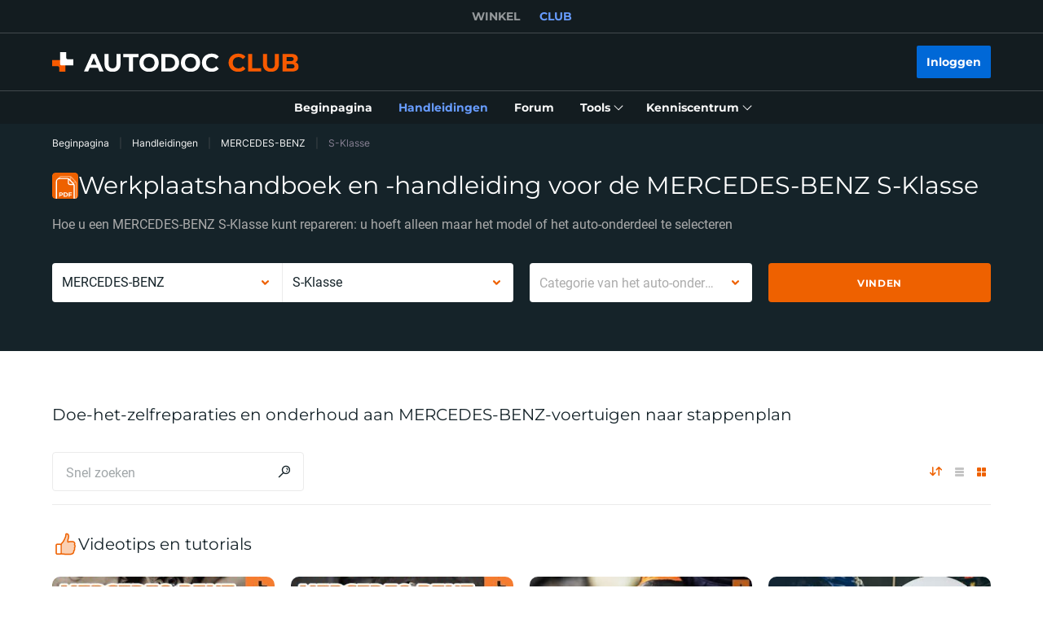

--- FILE ---
content_type: application/javascript
request_url: https://club.autodoc.nl/libs/firebase-init.js?v=7
body_size: -72
content:
// Your web app's Firebase configuration
const FIREBASE_CONFIG = {
    apiKey: 'AIzaSyCeWXrfi9dnMz8YdLp_iLgEQBqXtRrSPLk',
    authDomain: 'club-web-2c21.firebaseapp.com',
    projectId: "club-web-2c21",
    storageBucket: "club-web-2c21.firebasestorage.app",
    messagingSenderId: "788678249479",
    appId: "1:788678249479:web:850da04448a476fd722ea2"
};

// Initialize Firebase
firebase.initializeApp(FIREBASE_CONFIG);
